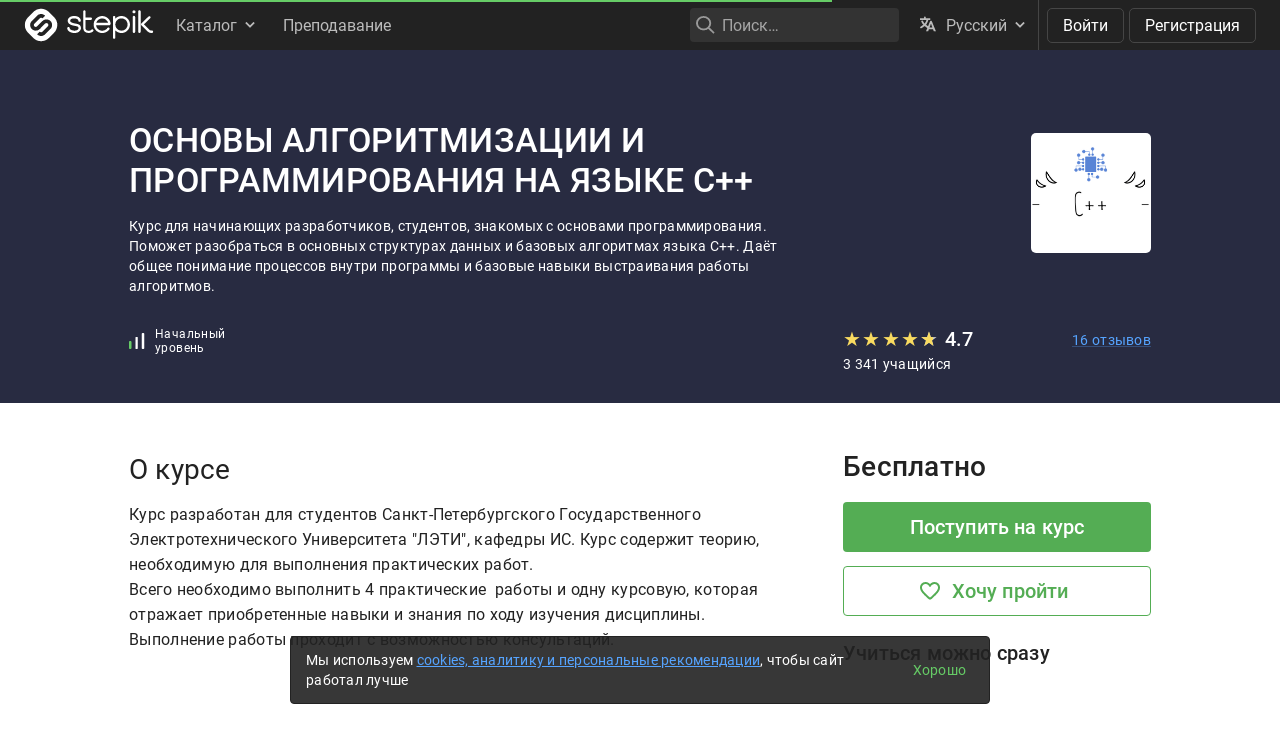

--- FILE ---
content_type: image/svg+xml
request_url: https://cdn.stepik.net/static/frontend/common_icons/chevron-down.svg
body_size: -296
content:
<svg xmlns="http://www.w3.org/2000/svg" width="8" height="6" viewBox="0 0 8 6">
  <path fill-rule="evenodd" clip-rule="evenodd" d="M3.495 4.838L.21 1.552A.713.713 0 111.22.542L4.004 3.32 6.78.543a.713.713 0 111.01 1.01L4.505 4.837a.713.713 0 01-1.01 0z" fill="currentColor"/>
</svg>
